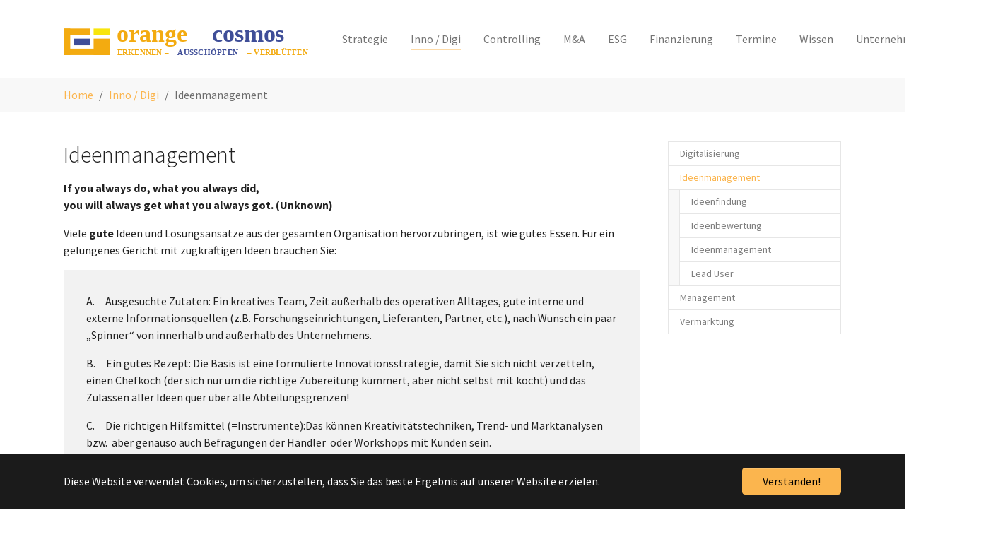

--- FILE ---
content_type: text/html; charset=utf-8
request_url: https://www.orange-cosmos.com/inno-digi/ideenmanagement
body_size: 5492
content:
<!DOCTYPE html>
<html>
<head>

<meta charset="utf-8">
<!-- 
	Based on the TYPO3 Bootstrap Package by Benjamin Kott - https://www.bootstrap-package.com/

	This website is powered by TYPO3 - inspiring people to share!
	TYPO3 is a free open source Content Management Framework initially created by Kasper Skaarhoj and licensed under GNU/GPL.
	TYPO3 is copyright 1998-2026 of Kasper Skaarhoj. Extensions are copyright of their respective owners.
	Information and contribution at https://typo3.org/
-->


<link rel="icon" href="/typo3conf/ext/orangecosmos/Resources/Public/Icons/favicon.ico" type="image/vnd.microsoft.icon">
<title>Innovative Ideen / Ideenmanagement - Orangecosmos</title>
<meta http-equiv="x-ua-compatible" content="IE=edge" />
<meta name="generator" content="TYPO3 CMS" />
<meta name="description" content="Ideenfindung für Innovations- und Strategieentwicklung bzw. zur Suche nach neuen Geschäftsfeldern. Daran schließt die Bewertungsphase an, damit sich mit Sicherheit auf das richtige Pferd setzen." />
<meta name="viewport" content="width=device-width, initial-scale=1, minimum-scale=1" />
<meta name="robots" content="index,follow" />
<meta name="twitter:card" content="summary" />
<meta name="apple-mobile-web-app-capable" content="no" />
<meta name="google" content="notranslate" />

<link rel="stylesheet" href="/typo3temp/assets/bootstrappackage/fonts/284ba9c5345a729d38fc3d3bb72eea6caaef6180abbc77928e15e42297d05f8b/webfont.css?1768985272" media="all">
<link rel="stylesheet" href="/typo3temp/assets/compressed/merged-9db48b2b51595d6801407920bd5fce10-60c8784b4c95f0407b74d36c1268cfb5.css?1655071381" media="all">
<link rel="stylesheet" href="/typo3temp/assets/compressed/merged-fc54f00bfd0328c9533c0719fbd87652-b1d2d342234e7329db0b83c5560008f1.css?1655071381" media="all">


<script src="/typo3temp/assets/compressed/merged-cb9165057be11a1fe821c5f2df32306c-709b641a905ec34a6999325c62c204d4.js?1655071381"></script>



<link rel="prev" href="/inno-digi/digitalisierung"><link rel="next" href="/inno-digi/management">
<link rel="canonical" href="https://www.orange-cosmos.com/inno-digi/ideenmanagement"/>
</head>
<body id="p872" class="page-872 pagelevel-2 language-0 backendlayout-subnavigation_right layout-2">

<div id="top"></div><div class="body-bg"><div id="cookieconsent"><span data-cookieconsent-setting="cookie.expiryDays" data-cookieconsent-value="365"></span><span data-cookieconsent-setting="content.header" data-cookieconsent-value="Auf der Website werden Cookies verwendet!"></span><span data-cookieconsent-setting="content.message" data-cookieconsent-value="Diese Website verwendet Cookies, um sicherzustellen, dass Sie das beste Ergebnis auf unserer Website erzielen."></span><span data-cookieconsent-setting="content.dismiss" data-cookieconsent-value="Verstanden!"></span><span data-cookieconsent-setting="content.allow" data-cookieconsent-value="Cookies zulassen"></span><span data-cookieconsent-setting="content.deny" data-cookieconsent-value="Ablehnen"></span><span data-cookieconsent-setting="content.link" data-cookieconsent-value="Mehr Informationen"></span><span data-cookieconsent-setting="content.href" data-cookieconsent-value=""></span><span data-cookieconsent-setting="layout" data-cookieconsent-value="basic"></span><span data-cookieconsent-setting="type" data-cookieconsent-value="info"></span><span data-cookieconsent-setting="position" data-cookieconsent-value="bottom"></span><span data-cookieconsent-setting="revokable" data-cookieconsent-value="0"></span><span data-cookieconsent-setting="static" data-cookieconsent-value="0"></span><span data-cookieconsent-setting="location" data-cookieconsent-value="0"></span><span data-cookieconsent-setting="law.countryCode" data-cookieconsent-value=""></span><span data-cookieconsent-setting="law.regionalLaw" data-cookieconsent-value="1"></span></div><a class="visually-hidden-focusable" href="#page-content"><span>Zum Hauptinhalt springen</span></a><header id="page-header" class="bp-page-header navbar navbar-mainnavigation navbar-default navbar-has-image navbar-top"><div class="container"><a class="navbar-brand navbar-brand-image" title="orangecosmos" href="/"><img class="navbar-brand-logo-normal" src="/typo3conf/ext/orangecosmos/Resources/Public/Images/Logo_Orange.svg" alt="orangecosmos" height="52" width="192"><img class="navbar-brand-logo-inverted" src="/typo3conf/ext/orangecosmos/Resources/Public/Images/Logo_Orange.svg" alt="orangecosmos" height="52" width="192"></a><button class="navbar-toggler collapsed" type="button" data-toggle="collapse" data-bs-toggle="collapse" data-target="#mainnavigation" data-bs-target="#mainnavigation" aria-controls="mainnavigation" aria-expanded="false" aria-label="Navigation umschalten"><span class="navbar-toggler-icon"></span></button><nav id="mainnavigation" class="collapse navbar-collapse"><ul class="navbar-nav"><li class="nav-item dropdown dropdown-hover"><a href="/strategie" id="nav-item-882" class="nav-link dropdown-toggle" title="Strategie" aria-haspopup="true" aria-expanded="false"><span class="nav-link-text">Strategie</span></a><ul class="dropdown-menu" aria-labelledby="nav-item-882"><li><a href="/strategie/konzeption" class="dropdown-item" title="Konzeption"><span class="dropdown-text">Konzeption</span></a></li><li><a href="/strategie/prozesssteuerung-von-strategiearbeit" class="dropdown-item" title="Prozesssteuerung von Strategiearbeit"><span class="dropdown-text">Prozesssteuerung von Strategiearbeit</span></a></li><li><a href="/strategie/umsetzung" class="dropdown-item" title="Umsetzung"><span class="dropdown-text">Umsetzung</span></a></li><li><a href="/strategie/strategieloesungen" class="dropdown-item" title="Strategielösungen"><span class="dropdown-text">Strategielösungen</span></a></li></ul></li><li class="nav-item active dropdown dropdown-hover"><a href="/inno-digi" id="nav-item-859" class="nav-link dropdown-toggle" title="Inno / Digi" aria-haspopup="true" aria-expanded="false"><span class="nav-link-text">Inno / Digi</span></a><ul class="dropdown-menu" aria-labelledby="nav-item-859"><li><a href="/inno-digi/digitalisierung" class="dropdown-item" title="Digitalisierung"><span class="dropdown-text">Digitalisierung</span></a></li><li><a href="/inno-digi/ideenmanagement" class="dropdown-item active" title="Ideenmanagement"><span class="dropdown-text">Ideenmanagement <span class="visually-hidden">(current)</span></span></a></li><li><a href="/inno-digi/management" class="dropdown-item" title="Management"><span class="dropdown-text">Management</span></a></li><li><a href="/inno-digi/vermarktung" class="dropdown-item" title="Vermarktung"><span class="dropdown-text">Vermarktung</span></a></li></ul></li><li class="nav-item dropdown dropdown-hover"><a href="/controlling" id="nav-item-843" class="nav-link dropdown-toggle" title="Controlling" aria-haspopup="true" aria-expanded="false"><span class="nav-link-text">Controlling</span></a><ul class="dropdown-menu" aria-labelledby="nav-item-843"><li><a href="/controlling/steuerung-u-mis/cp-einfuehrung" class="dropdown-item" title="CP - Einführung des Corporate Planners"><span class="dropdown-text">CP - Einführung des Corporate Planners</span></a></li><li><a href="/controlling/steuerung-u-mis/kurzfristige-finanzplanung-und-forecast" class="dropdown-item" title="Kurzfristige Finanzplanung und Forecast"><span class="dropdown-text">Kurzfristige Finanzplanung und Forecast</span></a></li><li><a href="/controlling/steuerung-u-mis/externes-controlling" class="dropdown-item" title="Externes Controlling"><span class="dropdown-text">Externes Controlling</span></a></li><li><a href="/controlling/steuerung-u-mis/corporate-planner" class="dropdown-item" title="Corporate Planner"><span class="dropdown-text">Corporate Planner</span></a></li><li><a href="/controlling/steuerung-u-mis/stark-am-markt-planungstool-in-excel" class="dropdown-item" title="Stark am Markt - Planungstool in EXCEL"><span class="dropdown-text">Stark am Markt - Planungstool in EXCEL</span></a></li><li><a href="/controlling/affiliate-link-online-controlling" class="dropdown-item" title="Affiliate Link Online Controlling"><span class="dropdown-text">Affiliate Link Online Controlling</span></a></li><li><a href="/controlling/steuerung-u-mis/anwender-aussagen" class="dropdown-item" title="Anwender-Aussagen"><span class="dropdown-text">Anwender-Aussagen</span></a></li></ul></li><li class="nav-item dropdown dropdown-hover"><a href="/ma" id="nav-item-841" class="nav-link dropdown-toggle" title="M&amp;A" aria-haspopup="true" aria-expanded="false"><span class="nav-link-text">M&amp;A</span></a><ul class="dropdown-menu" aria-labelledby="nav-item-841"><li><a href="/ma/nachfolgeuebernahme/angebot-und-nachfrage" class="dropdown-item" title="Angebot und Nachfrage"><span class="dropdown-text">Angebot und Nachfrage</span></a></li></ul></li><li class="nav-item dropdown dropdown-hover"><a href="/esg" id="nav-item-940" class="nav-link dropdown-toggle" title="ESG" aria-haspopup="true" aria-expanded="false"><span class="nav-link-text">ESG</span></a><ul class="dropdown-menu" aria-labelledby="nav-item-940"><li><a href="/esg/dienstleistungspakete" class="dropdown-item" title="Dienstleistungspakete"><span class="dropdown-text">Dienstleistungspakete</span></a></li><li><a href="/controlling/nachhaltigkeitscontrolling" class="dropdown-item" title="Nachhaltigkeitscontrolling"><span class="dropdown-text">Nachhaltigkeitscontrolling</span></a></li><li><a href="/esg/foerderungen-fuer-nachhaltige-entwicklung" class="dropdown-item" title="Förderungen für Nachhaltige Entwicklung"><span class="dropdown-text">Förderungen für Nachhaltige Entwicklung</span></a></li></ul></li><li class="nav-item dropdown dropdown-hover"><a href="/finanzierung" id="nav-item-837" class="nav-link dropdown-toggle" title="Finanzierung" aria-haspopup="true" aria-expanded="false"><span class="nav-link-text">Finanzierung</span></a><ul class="dropdown-menu" aria-labelledby="nav-item-837"><li><a href="/finanzierung/businessplan" class="dropdown-item" title="Businessplan"><span class="dropdown-text">Businessplan</span></a></li><li><a href="/finanzierung/kurzfristige-finanzplanung-und-forecast" class="dropdown-item" title="Kurzfristige Finanzplanung und Forecast"><span class="dropdown-text">Kurzfristige Finanzplanung und Forecast</span></a></li><li><a href="/finanzierung/finanzierung-foerderung" class="dropdown-item" title="Finanzierung &amp; Förderung"><span class="dropdown-text">Finanzierung &amp; Förderung</span></a></li></ul></li><li class="nav-item"><a href="/termine" id="nav-item-831" class="nav-link" title="Termine"><span class="nav-link-text">Termine</span></a></li><li class="nav-item dropdown dropdown-hover"><a href="/wissen" id="nav-item-814" class="nav-link dropdown-toggle" title="Wissen" aria-haspopup="true" aria-expanded="false"><span class="nav-link-text">Wissen</span></a><ul class="dropdown-menu" aria-labelledby="nav-item-814"><li><a href="/wissen/orangetimes-strategienewsletter" class="dropdown-item" title="OrangeTimes Strategienewsletter"><span class="dropdown-text">OrangeTimes Strategienewsletter</span></a></li><li><a href="/wissen/instrumente" class="dropdown-item" title="Instrumente"><span class="dropdown-text">Instrumente</span></a></li><li><a href="/wissen/publikationen" class="dropdown-item" title="Publikationen"><span class="dropdown-text">Publikationen</span></a></li><li><a href="/wissen/studien" class="dropdown-item" title="Studien"><span class="dropdown-text">Studien</span></a></li><li><a href="/wissen/training" class="dropdown-item" title="Training"><span class="dropdown-text">Training</span></a></li></ul></li><li class="nav-item dropdown dropdown-hover"><a href="/unternehmen" id="nav-item-793" class="nav-link dropdown-toggle" title="Unternehmen" aria-haspopup="true" aria-expanded="false"><span class="nav-link-text">Unternehmen</span></a><ul class="dropdown-menu" aria-labelledby="nav-item-793"><li><a href="/unternehmen/team" class="dropdown-item" title="Team"><span class="dropdown-text">Team</span></a></li><li><a href="/unternehmen/kontakt" class="dropdown-item" title="Kontakt"><span class="dropdown-text">Kontakt</span></a></li><li><a href="/unternehmen/philosophie" class="dropdown-item" title="Philosophie"><span class="dropdown-text">Philosophie</span></a></li><li><a href="/unternehmen/partner" class="dropdown-item" title="Partner"><span class="dropdown-text">Partner</span></a></li><li><a href="/unternehmen/datenschutz" class="dropdown-item" title="Datenschutz"><span class="dropdown-text">Datenschutz</span></a></li></ul></li><li class="nav-item"><a href="/english" id="nav-item-792" class="nav-link" title="English"><span class="nav-link-text">English</span></a></li></ul><ul class="navbar-nav"></ul></nav></div></header><nav class="breadcrumb-section" aria-label="Brotkrümelnavigation"><div class="container"><p class="visually-hidden" id="breadcrumb">Sie sind hier:</p><ol class="breadcrumb"><li class="breadcrumb-item"><a class="breadcrumb-link" href="/" title="Home"><span class="breadcrumb-link-title"><span class="breadcrumb-text">Home</span></span></a></li><li class="breadcrumb-item"><a class="breadcrumb-link" href="/inno-digi" title="Inno / Digi"><span class="breadcrumb-link-title"><span class="breadcrumb-text">Inno / Digi</span></span></a></li><li class="breadcrumb-item active" aria-current="page"><span class="breadcrumb-link-title"><span class="breadcrumb-text">Ideenmanagement</span></span></li></ol></div></nav><div id="page-content" class="bp-page-content main-section"><!--TYPO3SEARCH_begin--><div class="section section-default"><div class="container"><div class="section-row"><div class="section-column subnav-wrap"><!--TYPO3SEARCH_end--><nav class="frame frame-type-subnavigation frame-background-none frame-no-backgroundimage frame-space-before-none frame-space-after-none" role="navigation"><div class="frame-container"><div class="frame-inner"><ul class="subnav-nav"><li class="subnav-item"><a href="/inno-digi/digitalisierung" id="subnav-item-877" class="subnav-link" title="Digitalisierung"><span class="subnav-link-text">Digitalisierung</span></a></li><li class="subnav-item active"><a href="/inno-digi/ideenmanagement" id="subnav-item-872" class="subnav-link" title="Ideenmanagement"><span class="subnav-link-text">Ideenmanagement <span class="visually-hidden">(current)</span></span></a><ul class="subnav-nav"><li class="subnav-item"><a href="/inno-digi/ideenmanagement/ideenfindung" id="subnav-item-876" class="subnav-link" title="Ideenfindung"><span class="subnav-link-text">Ideenfindung</span></a></li><li class="subnav-item"><a href="/inno-digi/ideenmanagement/ideenbewertung" id="subnav-item-875" class="subnav-link" title="Ideenbewertung"><span class="subnav-link-text">Ideenbewertung</span></a></li><li class="subnav-item"><a href="/inno-digi/ideenmanagement/ideenmanagement" id="subnav-item-874" class="subnav-link" title="Ideenmanagement"><span class="subnav-link-text">Ideenmanagement</span></a></li><li class="subnav-item"><a href="/inno-digi/ideenmanagement/lead-user" id="subnav-item-873" class="subnav-link" title="Lead User"><span class="subnav-link-text">Lead User</span></a></li></ul></li><li class="subnav-item"><a href="/inno-digi/management" id="subnav-item-863" class="subnav-link" title="Management"><span class="subnav-link-text">Management</span></a></li><li class="subnav-item"><a href="/inno-digi/vermarktung" id="subnav-item-860" class="subnav-link" title="Vermarktung"><span class="subnav-link-text">Vermarktung</span></a></li></ul></div></div></nav><!--TYPO3SEARCH_begin--></div><main class="section-column maincontent-wrap" role="main"><div id="c2503" class="frame frame-size-default frame-default frame-type-textpic frame-layout-default frame-background-none frame-no-backgroundimage frame-space-before-none frame-space-after-none"><div class="frame-group-container"><div class="frame-group-inner"><div class="frame-container frame-container-default"><div class="frame-inner"><div class="textpic textpic-above"><div class="textpic-item textpic-gallery"></div><div class="textpic-item textpic-text"><header class="frame-header"><h1 class="element-header "><span>Ideenmanagement</span></h1></header><p><strong>If you always do, what you always did,<br> you will always get what you always got. (Unknown)</strong></p><p>Viele <strong>gute</strong> Ideen und Lösungsansätze aus der gesamten Organisation hervorzubringen, ist wie gutes Essen. Für ein gelungenes Gericht mit zugkräftigen Ideen brauchen Sie:</p><div class="well"><p>A.&nbsp;&nbsp;&nbsp;&nbsp; Ausgesuchte Zutaten: Ein kreatives Team, Zeit außerhalb des operativen Alltages, gute interne und externe Informationsquellen (z.B. Forschungseinrichtungen, Lieferanten, Partner, etc.), nach Wunsch ein paar „Spinner“ von innerhalb und außerhalb des Unternehmens.</p><p>B.&nbsp;&nbsp;&nbsp;&nbsp; Ein gutes Rezept: Die Basis ist eine formulierte Innovationsstrategie, damit Sie sich nicht verzetteln, einen Chefkoch (der sich nur um die richtige Zubereitung kümmert, aber nicht selbst mit kocht) und das Zulassen aller Ideen quer über alle Abteilungsgrenzen!</p><p>C.&nbsp;&nbsp;&nbsp;&nbsp; Die richtigen Hilfsmittel (=Instrumente):Das können Kreativitätstechniken, Trend- und Marktanalysen bzw.&nbsp; aber genauso auch Befragungen der Händler&nbsp; oder Workshops mit Kunden sein.</p></div></div></div></div></div></div></div></div><div id="c2502" class="frame frame-size-default frame-default frame-type-textpic frame-layout-default frame-background-none frame-no-backgroundimage frame-space-before-none frame-space-after-none"><div class="frame-group-container"><div class="frame-group-inner"><div class="frame-container frame-container-default"><div class="frame-inner"><div class="textpic textpic-right"><div class="textpic-item textpic-gallery"><div class="gallery-row"><div class="gallery-item gallery-item-size-2"><figure class="image"><a class="lightbox" rel="lightbox-group-2502" href="/fileadmin/mediapool/orangecosmos/downloads/Buecher/cover_Geldmachen_EGInno.JPG" data-lightbox-width="621" data-lightbox-height="876" data-lightbox-caption=""><picture><source data-variant="default" data-maxwidth="219" media="(min-width: 1400px)" srcset="/fileadmin/_processed_/3/6/csm_cover_Geldmachen_EGInno_ffba478564.jpg 1x"><source data-variant="xlarge" data-maxwidth="185" media="(min-width: 1200px)" srcset="/fileadmin/_processed_/3/6/csm_cover_Geldmachen_EGInno_429c3fff94.jpg 1x"><source data-variant="large" data-maxwidth="151" media="(min-width: 992px)" srcset="/fileadmin/_processed_/3/6/csm_cover_Geldmachen_EGInno_f09e872715.jpg 1x"><source data-variant="medium" data-maxwidth="156" media="(min-width: 768px)" srcset="/fileadmin/_processed_/3/6/csm_cover_Geldmachen_EGInno_2616594b90.jpg 1x"><source data-variant="small" data-maxwidth="246" media="(min-width: 576px)" srcset="/fileadmin/_processed_/3/6/csm_cover_Geldmachen_EGInno_c6ce1e1234.jpg 1x"><source data-variant="extrasmall" data-maxwidth="183"  srcset="/fileadmin/_processed_/3/6/csm_cover_Geldmachen_EGInno_0cd846712a.jpg 1x"><img loading="lazy" src="/fileadmin/_processed_/3/6/csm_cover_Geldmachen_EGInno_c6fcbe7f37.jpg" width="219" height="309" intrinsicsize="219x309" title="" alt=""></picture></a></figure></div></div></div><div class="textpic-item textpic-text"><p><strong><a href="https://webshop.wko.at/ubit-innovation/?m=77" title="Webshop WKO Buch Innovation" target="_blank" rel="noreferrer">Handbuch: "Innovation heißt: Geld machen mit neuen Sachen"</a></strong><br><em>Unternehmen haben nur zwei Funktionen - Marketing und Innovation. (Peter F. Drucker)</em><br><br> Die vorliegende&nbsp; Broschüre ist allen UnternehmerInnen und Führungskräften gewidmet. Menschen, die sich ihrer Verantwortung ihren Miteigentümern, Kunden und Mitarbeitern gegenüber bewusst sind, und diese auch wahrnehmen.</p><p>Mit dem Handbuch wollen wir im Zuge der Expertsgroup Innovation einen praktischen Ein- und Überblick zum Thema Innovation geben, um das Entwickeln von neuen Lösungen mit zahlreichen Beispielen zu unterstützen.</p></div></div></div></div></div></div></div><div id="c3032" class="frame frame-size-default frame-default frame-type-textpic frame-layout-default frame-background-none frame-no-backgroundimage frame-space-before-none frame-space-after-none"><div class="frame-group-container"><div class="frame-group-inner"><div class="frame-container frame-container-default"><div class="frame-inner"><div class="textpic textpic-below"><div class="textpic-item textpic-gallery"></div><div class="textpic-item textpic-text"><div class="well"><h3 class="text-center"><strong><a href="/unternehmen/kontakt" title="Kontakt orangecosmos" target="_blank" class="btn btn-outline-warning">Kontaktieren Sie uns</a></strong></h3></div></div></div></div></div></div></div></div></main></div></div></div><!--TYPO3SEARCH_end--></div><footer id="page-footer" class="bp-page-footer"><section class="section footer-section footer-section-content"><div class="container"><div class="section-row"><div class="section-column footer-section-content-column footer-section-content-column-left"><div id="c2916" class="frame frame-size-default frame-default frame-type-textpic frame-layout-default frame-background-none frame-no-backgroundimage frame-space-before-none frame-space-after-none"><div class="frame-group-container"><div class="frame-group-inner"><div class="frame-container frame-container-default"><div class="frame-inner"><div class="textpic textpic-above"><div class="textpic-item textpic-gallery"></div><div class="textpic-item textpic-text"><p><a href="/impressum" target="_self">Impressum</a>&nbsp;&nbsp;&nbsp;&nbsp;<a href="/agb" target="_self">AGB</a>&nbsp;&nbsp;&nbsp;&nbsp;<a href="/unternehmen/kontakt" target="_self">Kontakt</a>&nbsp;&nbsp;&nbsp;&nbsp;<a href="/sitemap" target="_self">Sitemap</a>&nbsp;&nbsp;</p></div></div></div></div></div></div></div></div><div class="section-column footer-section-content-column footer-section-content-column-middle"><div id="c2915" class="frame frame-size-default frame-default frame-type-image frame-layout-default frame-background-none frame-no-backgroundimage frame-space-before-none frame-space-after-none"><div class="frame-group-container"><div class="frame-group-inner"><div class="frame-container frame-container-default"><div class="frame-inner"><div class="gallery-row"><div class="gallery-item gallery-item-size-1"><figure class="image"><a href="https://www.managementcenternord.at" title="www.managementcenternord.at" target="_blank" rel="noreferrer"><picture><source data-variant="default" data-maxwidth="1280" media="(min-width: 1400px)" srcset="/fileadmin/mediapool/bilder/logos/MCN_Logo_WortBild.png 1x"><source data-variant="xlarge" data-maxwidth="1100" media="(min-width: 1200px)" srcset="/fileadmin/mediapool/bilder/logos/MCN_Logo_WortBild.png 1x"><source data-variant="large" data-maxwidth="920" media="(min-width: 992px)" srcset="/fileadmin/mediapool/bilder/logos/MCN_Logo_WortBild.png 1x"><source data-variant="medium" data-maxwidth="680" media="(min-width: 768px)" srcset="/fileadmin/mediapool/bilder/logos/MCN_Logo_WortBild.png 1x"><source data-variant="small" data-maxwidth="500" media="(min-width: 576px)" srcset="/fileadmin/mediapool/bilder/logos/MCN_Logo_WortBild.png 1x"><source data-variant="extrasmall" data-maxwidth="374"  srcset="/fileadmin/mediapool/bilder/logos/MCN_Logo_WortBild.png 1x"><img loading="lazy" src="/fileadmin/_processed_/0/6/csm_MCN_Logo_WortBild_713121daa5.png" width="1280" height="232" intrinsicsize="1280x232" title="" alt="Member of Managementcenter Nord "></picture></a></figure></div></div></div></div></div></div></div></div><div class="section-column footer-section-content-column footer-section-content-column-right"><div id="c2914" class="frame frame-size-default frame-default frame-type-text frame-layout-default frame-background-none frame-no-backgroundimage frame-space-before-none frame-space-after-none"><div class="frame-group-container"><div class="frame-group-inner"><div class="frame-container frame-container-default"><div class="frame-inner"><p class="text-right"><a href="mailto:office@orange-cosmos.com">office@orange-cosmos.com</a><br> Beratung, Workshops, Analysen, Werkzeuge &amp; Trainings</p></div></div></div></div></div></div></div></div></section><section class="section footer-section footer-section-meta"><div class="frame frame-background-none frame-space-before-none frame-space-after-none"><div class="frame-group-container"><div class="frame-group-inner"><div class="frame-container"><div class="frame-inner"><div class="footer-meta"></div><div class="footer-copyright">
                                    


&copy; orangecosmos | 2026
                                </div><div class="footer-sociallinks"><div class="sociallinks"><ul class="sociallinks-list"></ul></div></div></div></div></div></div></div></section></footer><a class="scroll-top" title="Nach oben rollen" href="#top"><span class="scroll-top-icon"></span></a></div>
<script src="/typo3temp/assets/compressed/merged-aa0ab8b9e5eb416b04d60ee562c3d5eb-098c83182d2be709d400ca344a4ed052.js?1655071381"></script>
<script src="/typo3temp/assets/compressed/merged-0a92eb05af8bfeb3c5807897bd0b9526-5bb079f1c83794973730b45f1a192f91.js?1646242979"></script>


</body>
</html>

--- FILE ---
content_type: application/javascript; charset=utf-8
request_url: https://www.orange-cosmos.com/typo3temp/assets/compressed/merged-0a92eb05af8bfeb3c5807897bd0b9526-5bb079f1c83794973730b45f1a192f91.js?1646242979
body_size: -188
content:

/*!
 * Orangecosmos v1.0.0 (https://www.orange-cosmos.com)
 * Copyright 2017-2022 Moritz Oliver Benatzky
 * Licensed under the GPL-2.0-or-later license
 */
console.log("WE LOVE TYPO3");


--- FILE ---
content_type: image/svg+xml
request_url: https://www.orange-cosmos.com/typo3conf/ext/orangecosmos/Resources/Public/Images/Logo_Orange.svg
body_size: 315
content:
<svg id="Logo_Orange" data-name="Logo Orange" xmlns="http://www.w3.org/2000/svg" viewBox="0 0 226.22 33.2"><defs><style>.cls-1,.cls-4,.cls-5{fill:#f3ab10;}.cls-2{fill:#f8e50d;}.cls-3{fill:#3f4e98;}.cls-4{font-size:22px;letter-spacing:0em;}.cls-4,.cls-5{font-family:Verdana-Bold, Verdana;font-weight:700;}.cls-5{font-size:7px;letter-spacing:0.02em;}.cls-6{fill:#1d1d1b;}.cls-6,.cls-7{letter-spacing:0.02em;}</style></defs><title>Logo_Orange</title><rect class="cls-1" x="0.03" y="7.24" width="23.94" height="6"/><rect class="cls-1" y="7.24" width="6" height="24"/><rect class="cls-1" y="25.48" width="42.01" height="5.76"/><rect class="cls-1" x="27.14" y="16.36" width="14.87" height="14.88"/><rect class="cls-2" x="27.14" y="7.27" width="14.87" height="5.94"/><rect class="cls-3" x="9.17" y="16.38" width="14.83" height="6"/><text class="cls-4" transform="translate(48.21 19)">orange<tspan class="cls-3" x="85.87" y="0">cosmos</tspan></text><text class="cls-5" transform="translate(48.43 31.08) scale(1.01 1)">ERKENNEN –<tspan class="cls-6" x="51.77" y="0"> </tspan><tspan class="cls-3" x="54.3" y="0">AUSSCHÖPFEN</tspan><tspan class="cls-6" x="114.17" y="0"> </tspan><tspan class="cls-7" x="116.71" y="0">– VERBLÜFFEN</tspan></text></svg>